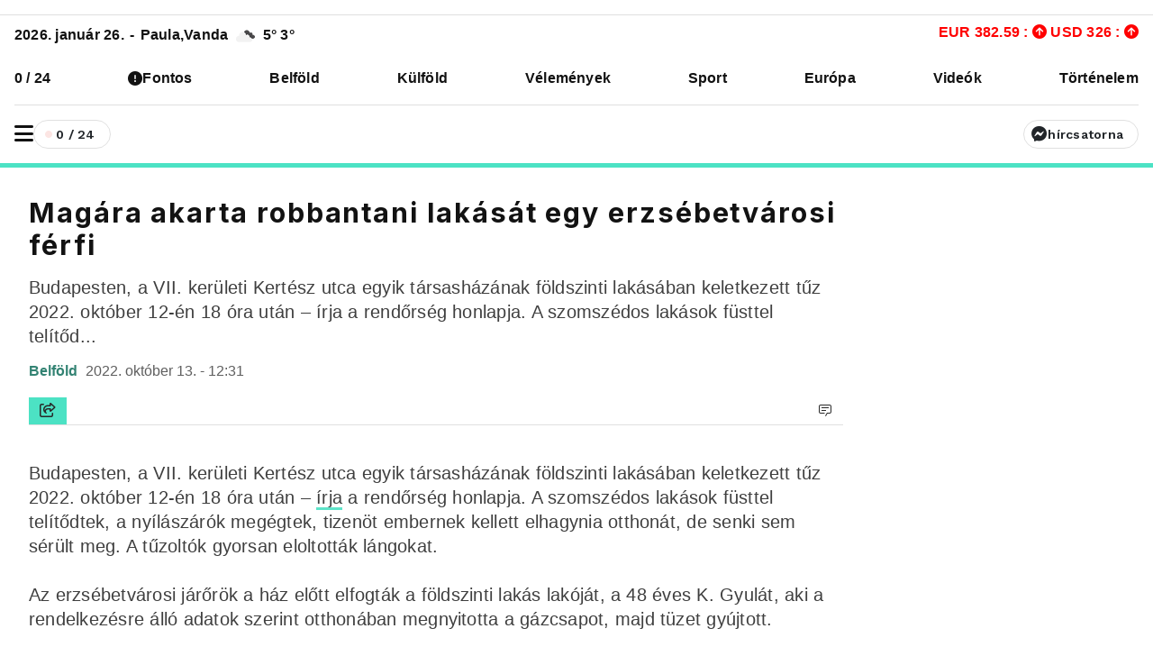

--- FILE ---
content_type: text/html; charset=UTF-8
request_url: https://www.vadhajtasok.hu/2022/10/13/magara-akarta-robbantani-lakasat-egy-erzsebetvarosi-ferfi
body_size: 11167
content:
<!DOCTYPE html><html lang="hu"><head> <meta charset="utf-8"><title>Magára akarta robbantani lakását egy erzsébetvárosi férfi | Vadhajtások</title><meta name="description" content=""/><meta prefix="og:http://ogp.me/ns#" /><meta property="og:url" content="https://www.vadhajtasok.hu/2022/10/13/magara-akarta-robbantani-lakasat-egy-erzsebetvarosi-ferfi" /><meta property="og:type" content="website" /><meta property="og:title" content="Magára akarta robbantani lakását egy erzsébetvárosi férfi" /><meta property="og:description" content="" /><meta property="og:locale" content="hu_HU" /><meta property="og:type" content="website" /><meta name="telegram:channel" content="@vadhajtasok"><meta name="twitter:card" content="summary_large_image"><meta name="twitter:site" content="@vadhajtasokhu"><meta name="twitter:title" content="Magára akarta robbantani lakását egy erzsébetvárosi férfi"><meta name="twitter:description" content=""> <meta name="twitter:image" content="https://vadhajtasok.b-cdn.net/photos/shares/741395-bumm.jpg"> <meta property="og:image" content="https://vadhajtasok.b-cdn.net/photos/shares/741395-bumm.jpg" /><meta property="og:image:width" content="1200" /><meta property="og:image:height" content="630" /><meta http-equiv="X-UA-Compatible" content="IE=edge"><meta name="viewport" content="width=device-width, initial-scale=1, shrink-to-fit=no"><meta name="author" content="https://vadhajtasok.hu"><link rel="apple-touch-icon" sizes="57x57" href="/images/favicon/apple-icon-57x57.png"><link rel="apple-touch-icon" sizes="60x60" href="/images/favicon/apple-icon-60x60.png"><link rel="apple-touch-icon" sizes="72x72" href="/images/favicon/apple-icon-72x72.png"><link rel="apple-touch-icon" sizes="76x76" href="/images/favicon/apple-icon-76x76.png"><link rel="apple-touch-icon" sizes="114x114" href="/images/favicon/apple-icon-114x114.png"><link rel="apple-touch-icon" sizes="120x120" href="/images/favicon/apple-icon-120x120.png"><link rel="apple-touch-icon" sizes="144x144" href="/images/favicon/apple-icon-144x144.png"><link rel="apple-touch-icon" sizes="152x152" href="/images/favicon/apple-icon-152x152.png"><link rel="apple-touch-icon" sizes="180x180" href="/images/favicon/apple-icon-180x180.png"><link rel="icon" type="image/png" sizes="192x192" href="/images/favicon/android-icon-192x192.png"><link rel="icon" type="image/png" sizes="32x32" href="/images/favicon/favicon-32x32.png"><link rel="icon" type="image/png" sizes="96x96" href="/images/favicon/favicon-96x96.png"><link rel="icon" type="image/png" sizes="16x16" href="/images/favicon/favicon-16x16.png"><meta name="msapplication-TileColor" content="#ffffff"><meta name="msapplication-TileImage" content="/ms-icon-144x144.png"><link rel="canonical" href="https://www.vadhajtasok.hu/2022/10/13/magara-akarta-robbantani-lakasat-egy-erzsebetvarosi-ferfi" /><style type="text/css">@font-face {font-family:Inter;font-style:normal;font-weight:100;src:url(/cf-fonts/v/inter/5.0.16/latin-ext/wght/normal.woff2);unicode-range:U+0100-02AF,U+0304,U+0308,U+0329,U+1E00-1E9F,U+1EF2-1EFF,U+2020,U+20A0-20AB,U+20AD-20CF,U+2113,U+2C60-2C7F,U+A720-A7FF;font-display:swap;}@font-face {font-family:Inter;font-style:normal;font-weight:100;src:url(/cf-fonts/v/inter/5.0.16/greek/wght/normal.woff2);unicode-range:U+0370-03FF;font-display:swap;}@font-face {font-family:Inter;font-style:normal;font-weight:100;src:url(/cf-fonts/v/inter/5.0.16/vietnamese/wght/normal.woff2);unicode-range:U+0102-0103,U+0110-0111,U+0128-0129,U+0168-0169,U+01A0-01A1,U+01AF-01B0,U+0300-0301,U+0303-0304,U+0308-0309,U+0323,U+0329,U+1EA0-1EF9,U+20AB;font-display:swap;}@font-face {font-family:Inter;font-style:normal;font-weight:100;src:url(/cf-fonts/v/inter/5.0.16/cyrillic/wght/normal.woff2);unicode-range:U+0301,U+0400-045F,U+0490-0491,U+04B0-04B1,U+2116;font-display:swap;}@font-face {font-family:Inter;font-style:normal;font-weight:100;src:url(/cf-fonts/v/inter/5.0.16/cyrillic-ext/wght/normal.woff2);unicode-range:U+0460-052F,U+1C80-1C88,U+20B4,U+2DE0-2DFF,U+A640-A69F,U+FE2E-FE2F;font-display:swap;}@font-face {font-family:Inter;font-style:normal;font-weight:100;src:url(/cf-fonts/v/inter/5.0.16/latin/wght/normal.woff2);unicode-range:U+0000-00FF,U+0131,U+0152-0153,U+02BB-02BC,U+02C6,U+02DA,U+02DC,U+0304,U+0308,U+0329,U+2000-206F,U+2074,U+20AC,U+2122,U+2191,U+2193,U+2212,U+2215,U+FEFF,U+FFFD;font-display:swap;}@font-face {font-family:Inter;font-style:normal;font-weight:100;src:url(/cf-fonts/v/inter/5.0.16/greek-ext/wght/normal.woff2);unicode-range:U+1F00-1FFF;font-display:swap;}@font-face {font-family:Inter;font-style:normal;font-weight:200;src:url(/cf-fonts/v/inter/5.0.16/latin-ext/wght/normal.woff2);unicode-range:U+0100-02AF,U+0304,U+0308,U+0329,U+1E00-1E9F,U+1EF2-1EFF,U+2020,U+20A0-20AB,U+20AD-20CF,U+2113,U+2C60-2C7F,U+A720-A7FF;font-display:swap;}@font-face {font-family:Inter;font-style:normal;font-weight:200;src:url(/cf-fonts/v/inter/5.0.16/greek-ext/wght/normal.woff2);unicode-range:U+1F00-1FFF;font-display:swap;}@font-face {font-family:Inter;font-style:normal;font-weight:200;src:url(/cf-fonts/v/inter/5.0.16/greek/wght/normal.woff2);unicode-range:U+0370-03FF;font-display:swap;}@font-face {font-family:Inter;font-style:normal;font-weight:200;src:url(/cf-fonts/v/inter/5.0.16/cyrillic-ext/wght/normal.woff2);unicode-range:U+0460-052F,U+1C80-1C88,U+20B4,U+2DE0-2DFF,U+A640-A69F,U+FE2E-FE2F;font-display:swap;}@font-face {font-family:Inter;font-style:normal;font-weight:200;src:url(/cf-fonts/v/inter/5.0.16/cyrillic/wght/normal.woff2);unicode-range:U+0301,U+0400-045F,U+0490-0491,U+04B0-04B1,U+2116;font-display:swap;}@font-face {font-family:Inter;font-style:normal;font-weight:200;src:url(/cf-fonts/v/inter/5.0.16/vietnamese/wght/normal.woff2);unicode-range:U+0102-0103,U+0110-0111,U+0128-0129,U+0168-0169,U+01A0-01A1,U+01AF-01B0,U+0300-0301,U+0303-0304,U+0308-0309,U+0323,U+0329,U+1EA0-1EF9,U+20AB;font-display:swap;}@font-face {font-family:Inter;font-style:normal;font-weight:200;src:url(/cf-fonts/v/inter/5.0.16/latin/wght/normal.woff2);unicode-range:U+0000-00FF,U+0131,U+0152-0153,U+02BB-02BC,U+02C6,U+02DA,U+02DC,U+0304,U+0308,U+0329,U+2000-206F,U+2074,U+20AC,U+2122,U+2191,U+2193,U+2212,U+2215,U+FEFF,U+FFFD;font-display:swap;}@font-face {font-family:Inter;font-style:normal;font-weight:300;src:url(/cf-fonts/v/inter/5.0.16/latin-ext/wght/normal.woff2);unicode-range:U+0100-02AF,U+0304,U+0308,U+0329,U+1E00-1E9F,U+1EF2-1EFF,U+2020,U+20A0-20AB,U+20AD-20CF,U+2113,U+2C60-2C7F,U+A720-A7FF;font-display:swap;}@font-face {font-family:Inter;font-style:normal;font-weight:300;src:url(/cf-fonts/v/inter/5.0.16/vietnamese/wght/normal.woff2);unicode-range:U+0102-0103,U+0110-0111,U+0128-0129,U+0168-0169,U+01A0-01A1,U+01AF-01B0,U+0300-0301,U+0303-0304,U+0308-0309,U+0323,U+0329,U+1EA0-1EF9,U+20AB;font-display:swap;}@font-face {font-family:Inter;font-style:normal;font-weight:300;src:url(/cf-fonts/v/inter/5.0.16/cyrillic-ext/wght/normal.woff2);unicode-range:U+0460-052F,U+1C80-1C88,U+20B4,U+2DE0-2DFF,U+A640-A69F,U+FE2E-FE2F;font-display:swap;}@font-face {font-family:Inter;font-style:normal;font-weight:300;src:url(/cf-fonts/v/inter/5.0.16/greek/wght/normal.woff2);unicode-range:U+0370-03FF;font-display:swap;}@font-face {font-family:Inter;font-style:normal;font-weight:300;src:url(/cf-fonts/v/inter/5.0.16/greek-ext/wght/normal.woff2);unicode-range:U+1F00-1FFF;font-display:swap;}@font-face {font-family:Inter;font-style:normal;font-weight:300;src:url(/cf-fonts/v/inter/5.0.16/cyrillic/wght/normal.woff2);unicode-range:U+0301,U+0400-045F,U+0490-0491,U+04B0-04B1,U+2116;font-display:swap;}@font-face {font-family:Inter;font-style:normal;font-weight:300;src:url(/cf-fonts/v/inter/5.0.16/latin/wght/normal.woff2);unicode-range:U+0000-00FF,U+0131,U+0152-0153,U+02BB-02BC,U+02C6,U+02DA,U+02DC,U+0304,U+0308,U+0329,U+2000-206F,U+2074,U+20AC,U+2122,U+2191,U+2193,U+2212,U+2215,U+FEFF,U+FFFD;font-display:swap;}@font-face {font-family:Inter;font-style:normal;font-weight:400;src:url(/cf-fonts/v/inter/5.0.16/greek/wght/normal.woff2);unicode-range:U+0370-03FF;font-display:swap;}@font-face {font-family:Inter;font-style:normal;font-weight:400;src:url(/cf-fonts/v/inter/5.0.16/cyrillic-ext/wght/normal.woff2);unicode-range:U+0460-052F,U+1C80-1C88,U+20B4,U+2DE0-2DFF,U+A640-A69F,U+FE2E-FE2F;font-display:swap;}@font-face {font-family:Inter;font-style:normal;font-weight:400;src:url(/cf-fonts/v/inter/5.0.16/cyrillic/wght/normal.woff2);unicode-range:U+0301,U+0400-045F,U+0490-0491,U+04B0-04B1,U+2116;font-display:swap;}@font-face {font-family:Inter;font-style:normal;font-weight:400;src:url(/cf-fonts/v/inter/5.0.16/greek-ext/wght/normal.woff2);unicode-range:U+1F00-1FFF;font-display:swap;}@font-face {font-family:Inter;font-style:normal;font-weight:400;src:url(/cf-fonts/v/inter/5.0.16/latin/wght/normal.woff2);unicode-range:U+0000-00FF,U+0131,U+0152-0153,U+02BB-02BC,U+02C6,U+02DA,U+02DC,U+0304,U+0308,U+0329,U+2000-206F,U+2074,U+20AC,U+2122,U+2191,U+2193,U+2212,U+2215,U+FEFF,U+FFFD;font-display:swap;}@font-face {font-family:Inter;font-style:normal;font-weight:400;src:url(/cf-fonts/v/inter/5.0.16/latin-ext/wght/normal.woff2);unicode-range:U+0100-02AF,U+0304,U+0308,U+0329,U+1E00-1E9F,U+1EF2-1EFF,U+2020,U+20A0-20AB,U+20AD-20CF,U+2113,U+2C60-2C7F,U+A720-A7FF;font-display:swap;}@font-face {font-family:Inter;font-style:normal;font-weight:400;src:url(/cf-fonts/v/inter/5.0.16/vietnamese/wght/normal.woff2);unicode-range:U+0102-0103,U+0110-0111,U+0128-0129,U+0168-0169,U+01A0-01A1,U+01AF-01B0,U+0300-0301,U+0303-0304,U+0308-0309,U+0323,U+0329,U+1EA0-1EF9,U+20AB;font-display:swap;}@font-face {font-family:Inter;font-style:normal;font-weight:500;src:url(/cf-fonts/v/inter/5.0.16/latin/wght/normal.woff2);unicode-range:U+0000-00FF,U+0131,U+0152-0153,U+02BB-02BC,U+02C6,U+02DA,U+02DC,U+0304,U+0308,U+0329,U+2000-206F,U+2074,U+20AC,U+2122,U+2191,U+2193,U+2212,U+2215,U+FEFF,U+FFFD;font-display:swap;}@font-face {font-family:Inter;font-style:normal;font-weight:500;src:url(/cf-fonts/v/inter/5.0.16/cyrillic-ext/wght/normal.woff2);unicode-range:U+0460-052F,U+1C80-1C88,U+20B4,U+2DE0-2DFF,U+A640-A69F,U+FE2E-FE2F;font-display:swap;}@font-face {font-family:Inter;font-style:normal;font-weight:500;src:url(/cf-fonts/v/inter/5.0.16/greek/wght/normal.woff2);unicode-range:U+0370-03FF;font-display:swap;}@font-face {font-family:Inter;font-style:normal;font-weight:500;src:url(/cf-fonts/v/inter/5.0.16/cyrillic/wght/normal.woff2);unicode-range:U+0301,U+0400-045F,U+0490-0491,U+04B0-04B1,U+2116;font-display:swap;}@font-face {font-family:Inter;font-style:normal;font-weight:500;src:url(/cf-fonts/v/inter/5.0.16/greek-ext/wght/normal.woff2);unicode-range:U+1F00-1FFF;font-display:swap;}@font-face {font-family:Inter;font-style:normal;font-weight:500;src:url(/cf-fonts/v/inter/5.0.16/vietnamese/wght/normal.woff2);unicode-range:U+0102-0103,U+0110-0111,U+0128-0129,U+0168-0169,U+01A0-01A1,U+01AF-01B0,U+0300-0301,U+0303-0304,U+0308-0309,U+0323,U+0329,U+1EA0-1EF9,U+20AB;font-display:swap;}@font-face {font-family:Inter;font-style:normal;font-weight:500;src:url(/cf-fonts/v/inter/5.0.16/latin-ext/wght/normal.woff2);unicode-range:U+0100-02AF,U+0304,U+0308,U+0329,U+1E00-1E9F,U+1EF2-1EFF,U+2020,U+20A0-20AB,U+20AD-20CF,U+2113,U+2C60-2C7F,U+A720-A7FF;font-display:swap;}@font-face {font-family:Inter;font-style:normal;font-weight:600;src:url(/cf-fonts/v/inter/5.0.16/vietnamese/wght/normal.woff2);unicode-range:U+0102-0103,U+0110-0111,U+0128-0129,U+0168-0169,U+01A0-01A1,U+01AF-01B0,U+0300-0301,U+0303-0304,U+0308-0309,U+0323,U+0329,U+1EA0-1EF9,U+20AB;font-display:swap;}@font-face {font-family:Inter;font-style:normal;font-weight:600;src:url(/cf-fonts/v/inter/5.0.16/cyrillic/wght/normal.woff2);unicode-range:U+0301,U+0400-045F,U+0490-0491,U+04B0-04B1,U+2116;font-display:swap;}@font-face {font-family:Inter;font-style:normal;font-weight:600;src:url(/cf-fonts/v/inter/5.0.16/greek/wght/normal.woff2);unicode-range:U+0370-03FF;font-display:swap;}@font-face {font-family:Inter;font-style:normal;font-weight:600;src:url(/cf-fonts/v/inter/5.0.16/cyrillic-ext/wght/normal.woff2);unicode-range:U+0460-052F,U+1C80-1C88,U+20B4,U+2DE0-2DFF,U+A640-A69F,U+FE2E-FE2F;font-display:swap;}@font-face {font-family:Inter;font-style:normal;font-weight:600;src:url(/cf-fonts/v/inter/5.0.16/greek-ext/wght/normal.woff2);unicode-range:U+1F00-1FFF;font-display:swap;}@font-face {font-family:Inter;font-style:normal;font-weight:600;src:url(/cf-fonts/v/inter/5.0.16/latin/wght/normal.woff2);unicode-range:U+0000-00FF,U+0131,U+0152-0153,U+02BB-02BC,U+02C6,U+02DA,U+02DC,U+0304,U+0308,U+0329,U+2000-206F,U+2074,U+20AC,U+2122,U+2191,U+2193,U+2212,U+2215,U+FEFF,U+FFFD;font-display:swap;}@font-face {font-family:Inter;font-style:normal;font-weight:600;src:url(/cf-fonts/v/inter/5.0.16/latin-ext/wght/normal.woff2);unicode-range:U+0100-02AF,U+0304,U+0308,U+0329,U+1E00-1E9F,U+1EF2-1EFF,U+2020,U+20A0-20AB,U+20AD-20CF,U+2113,U+2C60-2C7F,U+A720-A7FF;font-display:swap;}@font-face {font-family:Inter;font-style:normal;font-weight:700;src:url(/cf-fonts/v/inter/5.0.16/greek-ext/wght/normal.woff2);unicode-range:U+1F00-1FFF;font-display:swap;}@font-face {font-family:Inter;font-style:normal;font-weight:700;src:url(/cf-fonts/v/inter/5.0.16/latin-ext/wght/normal.woff2);unicode-range:U+0100-02AF,U+0304,U+0308,U+0329,U+1E00-1E9F,U+1EF2-1EFF,U+2020,U+20A0-20AB,U+20AD-20CF,U+2113,U+2C60-2C7F,U+A720-A7FF;font-display:swap;}@font-face {font-family:Inter;font-style:normal;font-weight:700;src:url(/cf-fonts/v/inter/5.0.16/vietnamese/wght/normal.woff2);unicode-range:U+0102-0103,U+0110-0111,U+0128-0129,U+0168-0169,U+01A0-01A1,U+01AF-01B0,U+0300-0301,U+0303-0304,U+0308-0309,U+0323,U+0329,U+1EA0-1EF9,U+20AB;font-display:swap;}@font-face {font-family:Inter;font-style:normal;font-weight:700;src:url(/cf-fonts/v/inter/5.0.16/latin/wght/normal.woff2);unicode-range:U+0000-00FF,U+0131,U+0152-0153,U+02BB-02BC,U+02C6,U+02DA,U+02DC,U+0304,U+0308,U+0329,U+2000-206F,U+2074,U+20AC,U+2122,U+2191,U+2193,U+2212,U+2215,U+FEFF,U+FFFD;font-display:swap;}@font-face {font-family:Inter;font-style:normal;font-weight:700;src:url(/cf-fonts/v/inter/5.0.16/greek/wght/normal.woff2);unicode-range:U+0370-03FF;font-display:swap;}@font-face {font-family:Inter;font-style:normal;font-weight:700;src:url(/cf-fonts/v/inter/5.0.16/cyrillic/wght/normal.woff2);unicode-range:U+0301,U+0400-045F,U+0490-0491,U+04B0-04B1,U+2116;font-display:swap;}@font-face {font-family:Inter;font-style:normal;font-weight:700;src:url(/cf-fonts/v/inter/5.0.16/cyrillic-ext/wght/normal.woff2);unicode-range:U+0460-052F,U+1C80-1C88,U+20B4,U+2DE0-2DFF,U+A640-A69F,U+FE2E-FE2F;font-display:swap;}@font-face {font-family:Inter;font-style:normal;font-weight:800;src:url(/cf-fonts/v/inter/5.0.16/cyrillic-ext/wght/normal.woff2);unicode-range:U+0460-052F,U+1C80-1C88,U+20B4,U+2DE0-2DFF,U+A640-A69F,U+FE2E-FE2F;font-display:swap;}@font-face {font-family:Inter;font-style:normal;font-weight:800;src:url(/cf-fonts/v/inter/5.0.16/vietnamese/wght/normal.woff2);unicode-range:U+0102-0103,U+0110-0111,U+0128-0129,U+0168-0169,U+01A0-01A1,U+01AF-01B0,U+0300-0301,U+0303-0304,U+0308-0309,U+0323,U+0329,U+1EA0-1EF9,U+20AB;font-display:swap;}@font-face {font-family:Inter;font-style:normal;font-weight:800;src:url(/cf-fonts/v/inter/5.0.16/greek/wght/normal.woff2);unicode-range:U+0370-03FF;font-display:swap;}@font-face {font-family:Inter;font-style:normal;font-weight:800;src:url(/cf-fonts/v/inter/5.0.16/greek-ext/wght/normal.woff2);unicode-range:U+1F00-1FFF;font-display:swap;}@font-face {font-family:Inter;font-style:normal;font-weight:800;src:url(/cf-fonts/v/inter/5.0.16/cyrillic/wght/normal.woff2);unicode-range:U+0301,U+0400-045F,U+0490-0491,U+04B0-04B1,U+2116;font-display:swap;}@font-face {font-family:Inter;font-style:normal;font-weight:800;src:url(/cf-fonts/v/inter/5.0.16/latin-ext/wght/normal.woff2);unicode-range:U+0100-02AF,U+0304,U+0308,U+0329,U+1E00-1E9F,U+1EF2-1EFF,U+2020,U+20A0-20AB,U+20AD-20CF,U+2113,U+2C60-2C7F,U+A720-A7FF;font-display:swap;}@font-face {font-family:Inter;font-style:normal;font-weight:800;src:url(/cf-fonts/v/inter/5.0.16/latin/wght/normal.woff2);unicode-range:U+0000-00FF,U+0131,U+0152-0153,U+02BB-02BC,U+02C6,U+02DA,U+02DC,U+0304,U+0308,U+0329,U+2000-206F,U+2074,U+20AC,U+2122,U+2191,U+2193,U+2212,U+2215,U+FEFF,U+FFFD;font-display:swap;}@font-face {font-family:Inter;font-style:normal;font-weight:900;src:url(/cf-fonts/v/inter/5.0.16/latin/wght/normal.woff2);unicode-range:U+0000-00FF,U+0131,U+0152-0153,U+02BB-02BC,U+02C6,U+02DA,U+02DC,U+0304,U+0308,U+0329,U+2000-206F,U+2074,U+20AC,U+2122,U+2191,U+2193,U+2212,U+2215,U+FEFF,U+FFFD;font-display:swap;}@font-face {font-family:Inter;font-style:normal;font-weight:900;src:url(/cf-fonts/v/inter/5.0.16/greek/wght/normal.woff2);unicode-range:U+0370-03FF;font-display:swap;}@font-face {font-family:Inter;font-style:normal;font-weight:900;src:url(/cf-fonts/v/inter/5.0.16/greek-ext/wght/normal.woff2);unicode-range:U+1F00-1FFF;font-display:swap;}@font-face {font-family:Inter;font-style:normal;font-weight:900;src:url(/cf-fonts/v/inter/5.0.16/vietnamese/wght/normal.woff2);unicode-range:U+0102-0103,U+0110-0111,U+0128-0129,U+0168-0169,U+01A0-01A1,U+01AF-01B0,U+0300-0301,U+0303-0304,U+0308-0309,U+0323,U+0329,U+1EA0-1EF9,U+20AB;font-display:swap;}@font-face {font-family:Inter;font-style:normal;font-weight:900;src:url(/cf-fonts/v/inter/5.0.16/cyrillic/wght/normal.woff2);unicode-range:U+0301,U+0400-045F,U+0490-0491,U+04B0-04B1,U+2116;font-display:swap;}@font-face {font-family:Inter;font-style:normal;font-weight:900;src:url(/cf-fonts/v/inter/5.0.16/cyrillic-ext/wght/normal.woff2);unicode-range:U+0460-052F,U+1C80-1C88,U+20B4,U+2DE0-2DFF,U+A640-A69F,U+FE2E-FE2F;font-display:swap;}@font-face {font-family:Inter;font-style:normal;font-weight:900;src:url(/cf-fonts/v/inter/5.0.16/latin-ext/wght/normal.woff2);unicode-range:U+0100-02AF,U+0304,U+0308,U+0329,U+1E00-1E9F,U+1EF2-1EFF,U+2020,U+20A0-20AB,U+20AD-20CF,U+2113,U+2C60-2C7F,U+A720-A7FF;font-display:swap;}</style><script src="/cdn-cgi/scripts/7d0fa10a/cloudflare-static/rocket-loader.min.js" data-cf-settings="4dd6c340ae3189e2e23c922f-|49"></script><link rel="preload" href="https://fonts.googleapis.com/css?family=Reggae+One" as="style" onload="this.onload=null;this.rel='stylesheet'"><meta name="google-adsense-account" content="ca-pub-3012430679941884">  <link rel="stylesheet" href="/assets/js/uni-core/css/uni-core.min.css">  <link rel="stylesheet" href="/assets/css/unicons.min.css"> <link rel="stylesheet" href="/assets/css/swiper-bundle.min.css"> <link rel="stylesheet" href="/site/css/app.css?id=9d50f3b1da449ad7ab29f635dd8f50a6"> <script src="/cdn-cgi/scripts/7d0fa10a/cloudflare-static/rocket-loader.min.js" data-cf-settings="4dd6c340ae3189e2e23c922f-|49"></script><link rel="preload" href="https://cdnjs.cloudflare.com/ajax/libs/font-awesome/6.5.1/css/all.min.css" as="style" onload="this.onload=null;this.rel='stylesheet'"> <script src="https://challenges.cloudflare.com/turnstile/v0/api.js?render=explicit" type="4dd6c340ae3189e2e23c922f-text/javascript"></script> <script src="https://cdn.onesignal.com/sdks/OneSignalSDK.js" async="" type="4dd6c340ae3189e2e23c922f-text/javascript"></script><script type="4dd6c340ae3189e2e23c922f-text/javascript"> window.OneSignal = window.OneSignal || []; OneSignal.push( function() { OneSignal.SERVICE_WORKER_UPDATER_PATH = "OneSignalSDKUpdaterWorker.js"; OneSignal.SERVICE_WORKER_PATH = "OneSignalSDKWorker.js"; OneSignal.SERVICE_WORKER_PARAM = { scope: '/' }; OneSignal.setDefaultNotificationUrl("https://vadhajtasok.hu"); var oneSignal_options = {}; window._oneSignalInitOptions = oneSignal_options; oneSignal_options['appId'] = 'b6a8bb8e-21f4-44c9-b8ef-ad3632abe05d'; oneSignal_options['welcomeNotification'] = { }; oneSignal_options['welcomeNotification']['title'] = "Vadhajtások.hu"; oneSignal_options['welcomeNotification']['message'] = "Köszönjük a feliratkozást!"; oneSignal_options['welcomeNotification']['url'] = "https://vadhajtasok.hu/"; oneSignal_options['safari_web_id'] = "web.onesignal.auto.3a850f03-75f9-40a0-acb5-2bc8b318c823"; oneSignal_options['persistNotification'] = true; oneSignal_options['promptOptions'] = { }; oneSignal_options['promptOptions']['actionMessage'] = 'Iratkozz fel, és mindig értesülsz a friss hírekről!'; oneSignal_options['promptOptions']['exampleNotificationTitleDesktop'] = 'Ez egy példa értesítés'; oneSignal_options['promptOptions']['exampleNotificationTitleMobile'] = 'Példa értesítés'; oneSignal_options['promptOptions']['exampleNotificationCaption'] = '(bármikor fel tudsz iratkozni)'; oneSignal_options['promptOptions']['acceptButtonText'] = 'FELIRATKOZÁS'; oneSignal_options['promptOptions']['cancelButtonText'] = 'NEM, KÖSZÖNÖM'; oneSignal_options['promptOptions']['siteName'] = 'https://vadhajtasok.hu'; oneSignal_options['promptOptions']['autoAcceptTitle'] = 'Engedélyezés'; oneSignal_options['notifyButton'] = { }; oneSignal_options['notifyButton']['enable'] = true; oneSignal_options['notifyButton']['position'] = 'bottom-left'; oneSignal_options['notifyButton']['theme'] = 'inverse'; oneSignal_options['notifyButton']['size'] = 'small'; oneSignal_options['notifyButton']['displayPredicate'] = function() { return OneSignal.isPushNotificationsEnabled() .then(function(isPushEnabled) { return !isPushEnabled; }); }; oneSignal_options['notifyButton']['showCredit'] = true; oneSignal_options['notifyButton']['text'] = {}; oneSignal_options['notifyButton']['text']['tip.state.unsubscribed'] = 'Iratkozz fel értesítéseinkre'; oneSignal_options['notifyButton']['text']['tip.state.subscribed'] = 'Feliratkoztál az értesítésekre'; oneSignal_options['notifyButton']['text']['tip.state.blocked'] = 'Blokkoltad az értesítéseket'; oneSignal_options['notifyButton']['text']['message.action.subscribed'] = 'Köszönjük, hogy feliratkoztál!'; oneSignal_options['notifyButton']['text']['message.action.resubscribed'] = 'Feliratkoztál az értesítésekre'; oneSignal_options['notifyButton']['text']['message.action.unsubscribed'] = 'A továbbiakban nem fogsz kapni értesítéseket'; oneSignal_options['notifyButton']['text']['dialog.main.title'] = 'Értesítések'; oneSignal_options['notifyButton']['text']['dialog.main.button.subscribe'] = 'FELIRATKOZÁS'; oneSignal_options['notifyButton']['text']['dialog.main.button.unsubscribe'] = 'LEIRATKOZÁS'; oneSignal_options['notifyButton']['text']['dialog.blocked.title'] = 'Feliratkozás feloldása'; oneSignal_options['notifyButton']['text']['dialog.blocked.message'] = 'A feloldáshoz kövesd az alábbi instrukciókat:'; OneSignal.init(window._oneSignalInitOptions); OneSignal.showSlidedownPrompt(); }); function documentInitOneSignal() { var oneSignal_elements = document.getElementsByClassName("OneSignal-prompt"); var oneSignalLinkClickHandler = function(event) { OneSignal.push(['registerForPushNotifications']); event.preventDefault(); }; for(var i = 0; i < oneSignal_elements.length; i++) oneSignal_elements[i].addEventListener('click', oneSignalLinkClickHandler, false); } if (document.readyState === 'complete') { documentInitOneSignal(); } else { window.addEventListener("load", function(event){ documentInitOneSignal(); }); }</script> </head><body class="uni-body panel bg-white text-gray-900 dark:bg-black dark:text-white text-opacity-90 overflow-x-hidden"> <div class="col-lg-3 col-12 broadcast-block-position p-1 hidden" id="broadcast-block"> <div class="row" id="broadcast-nav"> <div class="col-2 d-flex text-center" style="align-items: center"> <div class="mx-auto"> <svg xmlns="http://www.w3.org/2000/svg" width="16" height="16" fill="currentColor" class="bi bi-broadcast" viewBox="0 0 16 16"> <path d="M3.05 3.05a7 7 0 0 0 0 9.9.5.5 0 0 1-.707.707 8 8 0 0 1 0-11.314.5.5 0 0 1 .707.707m2.122 2.122a4 4 0 0 0 0 5.656.5.5 0 1 1-.708.708 5 5 0 0 1 0-7.072.5.5 0 0 1 .708.708m5.656-.708a.5.5 0 0 1 .708 0 5 5 0 0 1 0 7.072.5.5 0 1 1-.708-.708 4 4 0 0 0 0-5.656.5.5 0 0 1 0-.708m2.122-2.12a.5.5 0 0 1 .707 0 8 8 0 0 1 0 11.313.5.5 0 0 1-.707-.707 7 7 0 0 0 0-9.9.5.5 0 0 1 0-.707zM10 8a2 2 0 1 1-4 0 2 2 0 0 1 4 0"/> </svg> <span class="live-text"><strong>ÉLŐ</strong></span> </div> </div> <div class="col-8 p-0 broadcast-title"> <small><strong></strong></small> </div> <div class="col-2 d-flex" style="align-items: center; justify-content: center"> <a href="javascript:void(0)" id="toggleVideo"> <svg xmlns="http://www.w3.org/2000/svg" width="24" height="21" viewBox="0 0 24 24" fill="currentColor" id="toggleIcon"> <path d="M12 4a1 1 0 0 1 .707.293l8 8a1 1 0 0 1-1.414 1.414L12 6.414 4.707 13.707a1 1 0 0 1-1.414-1.414l8-8A1 1 0 0 1 12 4z"/> </svg> </a> </div> </div> <div class="col-12 hidden" id="videoContainer"> <div class="video-container" id="youtube-container"></div> </div></div> <div id="uc-menu-panel" data-uc-offcanvas="overlay: true;"> <div class="uc-offcanvas-bar bg-white text-dark dark:bg-gray-900 dark:text-white"> <header class="items-center pb-2 bg-white dark:bg-gray-900"> <ul class="nav-y gap-narrow fw-bold fs-5"> <li> <div class="uc-modes-trigger btn btn-xs w-32px h-32px p-0 border fw-normal rounded-circle dark:text-white hover:bg-gray-25 dark:hover:bg-gray-900" data-darkmode-toggle=""> <label class="switch"> <span class="sr-only">Sötét mód</span> <input type="checkbox"> <span class="slider mt28"></span> </label> </div>Sötét mód <li> <div class="uc-modes-trigger btn btn-xs w-32px h-32px p-0 border fw-normal rounded-circle dark:text-white hover:bg-gray-25 dark:hover:bg-gray-900"> <a class="uc-search-trigger cstack text-none text-dark dark:text-white" href="#uc-search-modal" data-uc-toggle> <i class="icon icon-xs fw-bolder unicon-search"></i> </a> </div> <a class="text-none text-dark dark:text-white" href="#uc-search-modal" data-uc-toggle> Keresés </a> </li> </ul> <div class="row"> <button class="uc-offcanvas-close p-0 mt-3 icon-3 btn border-0 dark:text-white dark:text-opacity-50 hover:text-primary hover:rotate-90 duration-150 transition-all" type="button"> <i class="unicon-close"></i> </button> </div> </header> <div class="panel"> <ul class="nav-y gap-narrow fw-bold fs-5" data-uc-nav> <li> <a href="https://www.vadhajtasok.hu/0-24" title="0 / 24">0 / 24</a> </li> <li> <i class="fa-solid fa-circle-exclamation"></i> <a href="https://www.vadhajtasok.hu/fontos" title="Fontos">Fontos</a> </li> <li> <a href="https://www.vadhajtasok.hu/belfold" title="Belföld">Belföld</a> </li> <li> <a href="https://www.vadhajtasok.hu/kulfold" title="Külföld">Külföld</a> </li> <li> <a href="https://www.vadhajtasok.hu/velemenyek" title="Vélemények">Vélemények</a> </li> <li> <a href="https://www.vadhajtasok.hu/sport" title="Sport">Sport</a> </li> <li> <a href="https://www.vadhajtasok.hu/ebredj-europa" title="Európa">Európa</a> </li> <li> <a href="https://www.vadhajtasok.hu/videok" title="Videók">Videók</a> </li> <li> <a href="https://www.vadhajtasok.hu/tortenelem" title="Történelem">Történelem</a> </li> </ul> <ul class="social-icons nav-x mt-4"> <li> <a href="https://www.vadhajtasok.hu/feed" class="pk-social-links-link" target="_blank" rel="noreferrer" title="RSS"> <i class="fas fa-rss fa-2x"></i> </a> <a href="https://www.youtube.com/channel/UCM0hYs6FEerNPRcJIm4x-uw" title="Youtube" class="pk-social-links-link" target="_blank" rel="noreferrer"> <i class="fab fa-youtube fa-2x"></i> </a> <a href="https://vk.com/vadhajtasok" class="pk-social-links-link" target="_blank" rel="noreferrer" title="VK"> <i class="fab fa-vk fa-2x"></i> </a> <a href="https://t.me/vadhajtasok" class="pk-social-links-link" target="_blank" rel="noreferrer" title="Telegram"> <i class="fab fa-telegram-plane fa-2x"></i> </a> <a href="https://x.com/vadhajtasokhu" class="pk-social-links-link" target="_blank" rel="noreferrer" title="Vad X"> <i class="fab fa-x-twitter fa-2x"></i> </a> </li> </ul> <div class="mt-4"> <div class="mb-2 desktop-hidden mobile-nameday-font"> <span class="date"> 2026. január 26. </span><span style="margin-left: 2px; margin-right: 2px">-</span><span> Paula,Vanda </span> </div> <div class="mb-2 desktop-hidden"> <span><img src="https://openweathermap.org/img/wn/04n.png" alt="Időjárás ikon" width="30px" height="30px"></span> <span>5°</span> <span>3°</span> </div> <div class="mb-2 desktop-hidden"> <span class="currency" style="color: red">EUR 382.59 : <i class="fas fa-arrow-circle-up"></i></span> <br class="desktop-hidden"> <span class="currency" style="color: red">USD 326 : <i class="fas fa-arrow-circle-up"></i></span> <br class="desktop-hidden"> </div> </div> </div> </div></div> <header class="uc-header header-seven uc-navbar-sticky-wrap z-999" data-uc-sticky="sel-target: .uc-navbar-container; cls-active: uc-navbar-sticky; cls-inactive: uc-navbar-transparent; end: !*;"> <nav class="uc-navbar-container text-gray-900 dark:text-white fs-5 z-1"> <div class="section panel overflow-hidden swiper-parent border-bottom"> <div class="section-outer panel py-1 lg:py-1 dark:text-white"> <div class="container max-w-xl"> <div class="section-inner panel vstack gap-2"> <div class="block-layout carousel-layout vstack gap-2 lg:gap-3 panel"> <div class="block-content panel"> <div class="swiper" data-uc-swiper="slidesPerView: auto; items: 2.5; gap: 16; dots: .dot-nav; next: .nav-next; prev: .nav-prev; disable-class: d-none;" data-uc-swiper-s="items: 7; gap: 24;" data-uc-swiper-l="items: 7; gap: 24;"> <div class="swiper-wrapper"> <div class="best-tags-swiper swiper-slide" style="width: unset !important;"> <div class="slide-separator"> <article class="post type-post panel uc-transition-toggle gap-2"> <div class="row child-cols g-2" data-uc-grid> <div> <div class="post-header panel vstack justify-between gap-1"> <h3 class="post-title h6 m-0"> <a class="text-none hover:text-primary duration-150 best-tags-rolling-highlighted text-truncate-2" style="display: flex; align-items: center" href="https://www.vadhajtasok.hu/cimke/magyar-peter">#Magyar Péter </a> </h3> </div> </div> </div> </article> </div> </div> <div class="best-tags-swiper swiper-slide" style="width: unset !important;"> <div class="slide-separator"> <article class="post type-post panel uc-transition-toggle gap-2"> <div class="row child-cols g-2" data-uc-grid> <div> <div class="post-header panel vstack justify-between gap-1"> <h3 class="post-title h6 m-0"> <a class="text-none hover:text-primary duration-150 best-tags-rolling-highlighted text-truncate-2" style="display: flex; align-items: center" href="https://www.vadhajtasok.hu/cimke/tisza-part">#Tisza párt </a> </h3> </div> </div> </div> </article> </div> </div> <div class="best-tags-swiper swiper-slide" style="width: unset !important;"> <div class="slide-separator"> <article class="post type-post panel uc-transition-toggle gap-2"> <div class="row child-cols g-2" data-uc-grid> <div> <div class="post-header panel vstack justify-between gap-1"> <h3 class="post-title h6 m-0"> <a class="text-none hover:text-primary duration-150 best-tags-rolling-highlighted text-truncate-2" style="display: flex; align-items: center" href="https://www.vadhajtasok.hu/cimke/orban-viktor">#Orbán Viktor </a> </h3> </div> </div> </div> </article> </div> </div> <div class="best-tags-swiper swiper-slide" style="width: unset !important;"> <div class="slide-separator"> <article class="post type-post panel uc-transition-toggle gap-2"> <div class="row child-cols g-2" data-uc-grid> <div> <div class="post-header panel vstack justify-between gap-1"> <h3 class="post-title h6 m-0"> <a class="text-none hover:text-primary duration-150 best-tags-rolling-highlighted text-truncate-2" style="display: flex; align-items: center" href="https://www.vadhajtasok.hu/cimke/lazar-janos">#Lázár János </a> </h3> </div> </div> </div> </article> </div> </div> <div class="best-tags-swiper swiper-slide" style="width: unset !important;"> <div class="slide-separator"> <article class="post type-post panel uc-transition-toggle gap-2"> <div class="row child-cols g-2" data-uc-grid> <div> <div class="post-header panel vstack justify-between gap-1"> <h3 class="post-title h6 m-0"> <a class="text-none hover:text-primary duration-150 best-tags-rolling-highlighted text-truncate-2" style="display: flex; align-items: center" href="https://www.vadhajtasok.hu/cimke/csepel">#Csepel </a> </h3> </div> </div> </div> </article> </div> </div> <div class="best-tags-swiper swiper-slide" style="width: unset !important;"> <div class="slide-separator"> <article class="post type-post panel uc-transition-toggle gap-2"> <div class="row child-cols g-2" data-uc-grid> <div> <div class="post-header panel vstack justify-between gap-1"> <h3 class="post-title h6 m-0"> <a class="text-none hover:text-primary duration-150 best-tags-rolling-highlighted text-truncate-2" style="display: flex; align-items: center" href="https://www.vadhajtasok.hu/cimke/kapitany-istvan">#kapitány istván </a> </h3> </div> </div> </div> </article> </div> </div> <div class="best-tags-swiper swiper-slide" style="width: unset !important;"> <div class="slide-separator"> <article class="post type-post panel uc-transition-toggle gap-2"> <div class="row child-cols g-2" data-uc-grid> <div> <div class="post-header panel vstack justify-between gap-1"> <h3 class="post-title h6 m-0"> <a class="text-none hover:text-primary duration-150 best-tags-rolling-highlighted text-truncate-2" style="display: flex; align-items: center" href="https://www.vadhajtasok.hu/cimke/oroszorszag">#Oroszország </a> </h3> </div> </div> </div> </article> </div> </div> </div> </div> </div> </div> </div> </div> </div></div> <div class="uc-center-navbar panel hstack z-2 min-h-24px d-none lg:d-flex uc-sticky-below" data-uc-navbar=" animation: uc-animation-slide-top-small; duration: 150;"> <div class="container max-w-xl"> <div class="navbar-container hstack"> <div class="uc-navbar-center gap-2 lg:gap-3 flex-1"> <ul class="uc-navbar-nav gap-3 justify-between flex-1 fs-5 fw-bold" style="--uc-nav-height: 10px"> <div class="pb-1 pt-1"> <span class="date"> 2026. január 26. </span><span style="margin-left: 2px; margin-right: 2px">-</span><span> Paula,Vanda </span> <span><img src="https://openweathermap.org/img/wn/04n.png" alt="Időjárás ikon" width="30px" height="30px"></span> <span>5°</span> <span>3°</span> </div> <div class="pb-1 pt-1"> <span class="currency" style="color: red">EUR 382.59 : <i class="fas fa-arrow-circle-up"></i></span> <br class="desktop-hidden"> <span class="currency" style="color: red">USD 326 : <i class="fas fa-arrow-circle-up"></i></span> <br class="desktop-hidden"> </div> </ul> </div> </div> </div></div><div class="uc-center-navbar panel hstack z-2 min-h-48px d-none lg:d-flex uc-sticky-below" data-uc-navbar=" animation: uc-animation-slide-top-small; duration: 150;"> <div class="container max-w-xl"> <div class="navbar-container hstack border-bottom"> <div class="uc-navbar-center gap-2 lg:gap-3 flex-1"> <ul class="uc-navbar-nav gap-3 justify-between flex-1 fs-5 fw-bold" style="--uc-nav-height: 48px"> <li> <a href="https://www.vadhajtasok.hu/0-24" title="0 / 24"> 0 / 24</a> </li> <li> <a href="https://www.vadhajtasok.hu/fontos" title="Fontos"> <i class="fa-solid fa-circle-exclamation"></i> Fontos</a> </li> <li> <a href="https://www.vadhajtasok.hu/belfold" title="Belföld"> Belföld</a> </li> <li> <a href="https://www.vadhajtasok.hu/kulfold" title="Külföld"> Külföld</a> </li> <li> <a href="https://www.vadhajtasok.hu/velemenyek" title="Vélemények"> Vélemények</a> </li> <li> <a href="https://www.vadhajtasok.hu/sport" title="Sport"> Sport</a> </li> <li> <a href="https://www.vadhajtasok.hu/ebredj-europa" title="Európa"> Európa</a> </li> <li> <a href="https://www.vadhajtasok.hu/videok" title="Videók"> Videók</a> </li> <li> <a href="https://www.vadhajtasok.hu/tortenelem" title="Történelem"> Történelem</a> </li> </ul> </div> </div> </div></div> <div class="uc-bottom-navbar panel z-1 vad-header-border-bottom"> <div class="container max-w-xl"> <div class="uc-navbar min-h-56px lg:min-h-64px" data-uc-navbar=" animation: uc-animation-slide-top-small; duration: 150;"> <div class="uc-navbar-left"> <div> <a class="icon-2" href="#uc-menu-panel" data-uc-toggle> <i class="fa-solid fa-bars"></i> </a> </div> <div class="uc-navbar-item md:d-none mobile-nonstop-marker"> <a class="btn btn-xs gap-narrow ps-1 border rounded-pill fw-bold dark:text-white hover:bg-gray-25 dark:hover:bg-gray-900" href="https://www.vadhajtasok.hu/0-24" data-uc-scroll="offset: 128"> <i class="icon icon-narrow unicon-dot-mark text-red" data-uc-animate="flash"></i> <span>0 / 24</span> </a> </div> <div class="uc-navbar-item md:d-none mobile-live-marker hidden"> <a class="btn btn-xs gap-narrow ps-1 border rounded-pill fw-bold dark:text-white hover:bg-gray-25 dark:hover:bg-gray-900" href="#" data-uc-scroll="offset: 128"> <i class="icon icon-narrow unicon-dot-mark text-green" data-uc-animate="flash"></i> <span>Élő</span> </a> </div> <div class="uc-navbar-item lg:d-inline-flex d-none md:d-flex desktop-nonstop-marker"> <a class="btn btn-xs gap-narrow ps-1 border rounded-pill fw-bold dark:text-white hover:bg-gray-25 dark:hover:bg-gray-900" href="https://www.vadhajtasok.hu/0-24" data-uc-scroll="offset: 128"> <i class="icon icon-narrow unicon-dot-mark text-red" data-uc-animate="flash"></i> <span>0 / 24</span> </a> </div> <div class="uc-navbar-item lg:d-inline-flex d-none md:d-flex desktop-live-marker hidden"> <a class="btn btn-xs gap-narrow ps-1 border rounded-pill fw-bold dark:text-white hover:bg-gray-25 dark:hover:bg-gray-900" href="#" data-uc-scroll="offset: 128"> <i class="icon icon-narrow unicon-dot-mark text-green" data-uc-animate="flash"></i> <span>Élő</span> </a> </div> </div> <div class="uc-navbar-center"> <div class="uc-logo d-block"> <a href="https://www.vadhajtasok.hu/"> <img class="w-64px text-dark dark:text-white" src="https://www.vadhajtasok.hu/images/vad_logo_zaszlo.svg" alt="Vadhajtások logo"> </a> </div> </div> <div class="uc-navbar-right gap-2 lg:gap-3"> <div class="uc-navbar-item md:d-flex lg:d-inline-flex"> <a class="btn btn-xs gap-narrow ps-1 border rounded-pill fw-bold dark:text-white hover:bg-gray-25 dark:hover:bg-gray-900" href="https://m.me/1537292330872455" target="_blank"> <i class="fab fa-facebook-messenger fa-lg"></i> hírcsatorna </a> </div> </div> </div> </div></div> <div class="uc-top-navbar panel z-3 overflow-hidden bg-primary-600 ticker-parent hidden" id="breaking-wrapper" style="--uc-nav-height: 32px" data-uc-navbar=" animation: uc-animation-slide-top-small; duration: 250;"> <div class="container container-full"> <div class="uc-navbar-item"> <div class="simple-ticker simple-ticker-sep px-2" style="--ticker-gap: 32px"> <div class="ticker-track" id="ticker-track"> <div class="ticker-item text-white"> <div class="type-post post panel"> <span class="breaking-label">Rendkívüli</span> <a href="#" class="pinned fw-normal text-none text-inherit breaking-link"></a> </div> </div> <div class="ticker-item text-white"> <div class="type-post post panel"> <span class="breaking-label">Rendkívüli</span> <a href="#" class="pinned fw-normal text-none text-inherit breaking-link"></a> </div> </div> <div class="ticker-item text-white"> <div class="type-post post panel"> <span class="breaking-label">Rendkívüli</span> <a href="#" class="pinned fw-normal text-none text-inherit breaking-link"></a> </div> </div> <div class="ticker-item text-white"> <div class="type-post post panel"> <span class="breaking-label">Rendkívüli</span> <a href="#" class="pinned fw-normal text-none text-inherit breaking-link"></a> </div> </div> <div class="ticker-item text-white"> <div class="type-post post panel"> <span class="breaking-label">Rendkívüli</span> <a href="#" class="pinned fw-normal text-none text-inherit breaking-link"></a> </div> </div> <div class="ticker-item text-white"> <div class="type-post post panel"> <span class="breaking-label">Rendkívüli</span> <a href="#" class="pinned fw-normal text-none text-inherit breaking-link"></a> </div> </div> <div class="ticker-item text-white"> <div class="type-post post panel"> <span class="breaking-label">Rendkívüli</span> <a href="#" class="pinned fw-normal text-none text-inherit breaking-link"></a> </div> </div> <div class="ticker-item text-white"> <div class="type-post post panel"> <span class="breaking-label">Rendkívüli</span> <a href="#" class="pinned fw-normal text-none text-inherit breaking-link"></a> </div> </div> <div class="ticker-item text-white"> <div class="type-post post panel"> <span class="breaking-label">Rendkívüli</span> <a href="#" class="pinned fw-normal text-none text-inherit breaking-link"></a> </div> </div> <div class="ticker-item text-white"> <div class="type-post post panel"> <span class="breaking-label">Rendkívüli</span> <a href="#" class="pinned fw-normal text-none text-inherit breaking-link"></a> </div> </div> <div class="ticker-item text-white"> <div class="type-post post panel"> <span class="breaking-label">Rendkívüli</span> <a href="#" class="pinned fw-normal text-none text-inherit breaking-link"></a> </div> </div> <div class="ticker-item text-white"> <div class="type-post post panel"> <span class="breaking-label">Rendkívüli</span> <a href="#" class="pinned fw-normal text-none text-inherit breaking-link"></a> </div> </div> <div class="ticker-item text-white"> <div class="type-post post panel"> <span class="breaking-label">Rendkívüli</span> <a href="#" class="pinned fw-normal text-none text-inherit breaking-link"></a> </div> </div> <div class="ticker-item text-white"> <div class="type-post post panel"> <span class="breaking-label">Rendkívüli</span> <a href="#" class="pinned fw-normal text-none text-inherit breaking-link"></a> </div> </div> <div class="ticker-item text-white"> <div class="type-post post panel"> <span class="breaking-label">Rendkívüli</span> <a href="#" class="pinned fw-normal text-none text-inherit breaking-link"></a> </div> </div> <div class="ticker-item text-white"> <div class="type-post post panel"> <span class="breaking-label">Rendkívüli</span> <a href="#" class="pinned fw-normal text-none text-inherit breaking-link"></a> </div> </div> </div> </div> </div> </div></div> </nav></header>  <div id="uc-search-modal" class="uc-modal-full uc-modal" data-uc-modal="overlay: true"> <div class="uc-modal-dialog d-flex justify-center bg-white text-dark dark:bg-gray-900" data-uc-height-viewport=""> <button class="uc-modal-close-default p-0 icon-3 btn border-0 dark:text-white dark:text-opacity-50 hover:text-primary hover:rotate-90 duration-150 transition-all" type="button"> <i class="unicon-close"></i> </button> <div class="panel w-100 sm:w-500px px-2 py-10"> <form id="searchform" method="GET" class="hstack mt-4 p-narrow dark:border-gray-700" action="/kereses/"> <input type="search" id="searchfield" class="form-control-plaintext sborder fs-5 w-full" placeholder="Keresés.." aria-label="Search" autofocus> </form> </div> </div> </div>   <div id="wrapper" class="wrap overflow-hidden-x"> <div class="section panel overflow-hidden"> <input type="hidden" name="article_id"> <div class="section-outer panel py-2 lg:py-4 dark:text-white" id="article-panel" data-article-id="49699"> <div class="container max-w-xl"> <div class="d-flex flex-column flex-md-row"> <div class="col-md-9 col-xs-12"> <div> <div class="post-header"> <div class="panel vstack gap-4 md:gap-6 xl:gap-8 text-center"> <div class="container-xxl mobile-padding"> <h1 class="h4 sm:h2 lg:h1 xl:display-6 text-left article-title"> Magára akarta robbantani lakását egy erzsébetvárosi férfi </h1> <div class="post-content panel fs-5 md:fs-5 article-font mb-2 text-left"> Budapesten, a VII. kerületi Kertész utca egyik társasházának földszinti lakásában keletkezett tűz 2022. október 12-én 18 óra után – írja a rendőrség honlapja. A szomszédos lakások füsttel telítőd... </div> <div class="article-meta-time"> <div class="article-meta-data-published"> <span class="article-meta-data-category"> <a href="https://www.vadhajtasok.hu/belfold"> Belföld </a> </span> <span class="opacity-75"> 2022. október 13. - 12:31 </span> </div> </div> <div class="article-meta-data border-bottom mb-2"> <div class="article-meta-data-comment"> <div class="tooltip-container"> <span aria-describedby="help-tooltip" class="help-button" id="to-disqus-block"> <i class="icon-narrow unicon-chat"></i> <a href="https://www.vadhajtasok.hu/2022/10/13/magara-akarta-robbantani-lakasat-egy-erzsebetvarosi-ferfi#disqus_thread" class="disqusA"></a> </span> </div> </div> <div class="article-meta-data-social text-green no-background"> <div class="tooltip-container"> <button aria-describedby="help-tooltip" class="help-button background-green hoverShareBtn"> <i class="fa-regular fa-share-from-square"></i> </button> <div role="tooltip" id="help-tooltip" class="tooltip"> <div class="gi"> <div class="copy-box" style="display: none"></div> <div class="pk-share-buttons-item pk-share-buttons-item-count"> <a class="vad-share" title="Megosztás Facebook-on" href="javascript:window.open('https://www.facebook.com/share.php?u=https://www.vadhajtasok.hu/2022/10/13/magara-akarta-robbantani-lakasat-egy-erzsebetvarosi-ferfi', '_blank', 'width=400,height=500');void(0);"> <i class="fab fa-facebook-f fa-lg"></i> </a> <a class="vad-share" title="Megosztás Messenger-en!" href="javascript:window.open('fb-messenger://share?link=https://www.vadhajtasok.hu/2022/10/13/magara-akarta-robbantani-lakasat-egy-erzsebetvarosi-ferfi', '_blank', 'width=400,height=500');void(0);"> <i class="fab fa-facebook-messenger fa-lg"></i> </a> <a class="vad-share" title="Megosztás emailben!" href="/cdn-cgi/l/email-protection#[base64]"> <i class="far fa-envelope fa-lg"></i> </a> <a class="vad-share" title="Megosztás Vk-n!" rel="noreferrer" href="https://vkontakte.ru/share.php?url=https://www.vadhajtasok.hu/2022/10/13/magara-akarta-robbantani-lakasat-egy-erzsebetvarosi-ferfi" target="_blank"> <i class="fab fa-vk fa-lg"></i> </a> <a class="vad-share" title="Megosztás Viber-en!" href="viber://forward?text=https://www.vadhajtasok.hu/2022/10/13/magara-akarta-robbantani-lakasat-egy-erzsebetvarosi-ferfi" target="_blank"> <i class="fab fa-viber fa-lg"></i> </a> <a class="vad-share" title="Megosztás Telegram-on!" href="https://t.me/share/url?url=https://www.vadhajtasok.hu/2022/10/13/magara-akarta-robbantani-lakasat-egy-erzsebetvarosi-ferfi"> <i class="fab fa-telegram fa-lg"></i> </a> <a class="vad-share" title="Másolás" id="copy-article-link" href="https://www.vadhajtasok.hu/2022/10/13/magara-akarta-robbantani-lakasat-egy-erzsebetvarosi-ferfi" data-title="Vágólapra másolva!"> <i class="fas fa-link fa-lg"></i> </a> <a class="vad-share" title="Megosztás X-en!" href="https://x.com/intent/tweet?url=https://www.vadhajtasok.hu/2022/10/13/magara-akarta-robbantani-lakasat-egy-erzsebetvarosi-ferfi" target="_blank"> <i class="fab fa-x-twitter fa-lg"></i> </a> </div></div> </div></div> </div> </div> </div> </div> </div> </div> <article class="post type-post single-post"> <div class="panel mt-1 lg:mt-2 xl:mt-3"> <div class="container max-w-lg mobile-padding"> <div class="post-content panel fs-5 md:fs-5 article-font" > <p>Budapesten, a VII. kerületi Kertész utca egyik társasházának földszinti lakásában keletkezett tűz 2022. október 12-én 18 óra után – <a href="https://www.police.hu/hu/hirek-es-informaciok/legfrissebb-hireink/bunugyek/kozveszelyt-okozott-1">írja</a> a rendőrség honlapja. A szomszédos lakások füsttel telítődtek, a nyílászárók megégtek, tizenöt embernek kellett elhagynia otthonát, de senki sem sérült meg. A tűzoltók gyorsan eloltották lángokat.<br /><br />Az erzsébetvárosi járőrök a ház előtt elfogták a földszinti lakás lakóját, a 48 éves K. Gyulát, aki a rendelkezésre álló adatok szerint otthonában megnyitotta a gázcsapot, majd tüzet gyújtott.</p><p>A férfit a VII. Kerületi Rendőrkapitányságon közveszély okozása bűntett megalapozott gyanúja miatt hallgatták ki. A zavartan viselkedő férfi beismerő vallomásában azt mondta, magára akarta robbantani lakását, de aztán megijedt és kimenekült. A nyomozók a gyanúsítottat őrizetbe vették, és előterjesztést tesznek letartóztatásának indítványozására.<br /><br /><br /></p> </div> <p class="mt-10"> <a class="news-tag" href="https://www.vadhajtasok.hu/cimke/police"> <strong class="vad-green vad-green-tags"><span class="tags-cls">#Police</span></strong> </a> <a class="news-tag" href="https://www.vadhajtasok.hu/cimke/robbantas"> <strong class="vad-green vad-green-tags"><span class="tags-cls">#Robbantás</span></strong> </a> </p> <p class="mt-2"> <div class="gi"> <div class="copy-box" style="display: none"></div> <div class="pk-share-buttons-item pk-share-buttons-item-count"> <a class="vad-share" title="Megosztás Facebook-on" href="javascript:window.open('https://www.facebook.com/share.php?u=https://www.vadhajtasok.hu/2022/10/13/magara-akarta-robbantani-lakasat-egy-erzsebetvarosi-ferfi', '_blank', 'width=400,height=500');void(0);"> <i class="fab fa-facebook-f fa-lg"></i> </a> <a class="vad-share" title="Megosztás Messenger-en!" href="javascript:window.open('fb-messenger://share?link=https://www.vadhajtasok.hu/2022/10/13/magara-akarta-robbantani-lakasat-egy-erzsebetvarosi-ferfi', '_blank', 'width=400,height=500');void(0);"> <i class="fab fa-facebook-messenger fa-lg"></i> </a> <a class="vad-share" title="Megosztás emailben!" href="/cdn-cgi/l/email-protection#[base64]"> <i class="far fa-envelope fa-lg"></i> </a> <a class="vad-share" title="Megosztás Vk-n!" rel="noreferrer" href="https://vkontakte.ru/share.php?url=https://www.vadhajtasok.hu/2022/10/13/magara-akarta-robbantani-lakasat-egy-erzsebetvarosi-ferfi" target="_blank"> <i class="fab fa-vk fa-lg"></i> </a> <a class="vad-share" title="Megosztás Viber-en!" href="viber://forward?text=https://www.vadhajtasok.hu/2022/10/13/magara-akarta-robbantani-lakasat-egy-erzsebetvarosi-ferfi" target="_blank"> <i class="fab fa-viber fa-lg"></i> </a> <a class="vad-share" title="Megosztás Telegram-on!" href="https://t.me/share/url?url=https://www.vadhajtasok.hu/2022/10/13/magara-akarta-robbantani-lakasat-egy-erzsebetvarosi-ferfi"> <i class="fab fa-telegram fa-lg"></i> </a> <a class="vad-share" title="Másolás" id="copy-article-link" href="https://www.vadhajtasok.hu/2022/10/13/magara-akarta-robbantani-lakasat-egy-erzsebetvarosi-ferfi" data-title="Vágólapra másolva!"> <i class="fas fa-link fa-lg"></i> </a> <a class="vad-share" title="Megosztás X-en!" href="https://x.com/intent/tweet?url=https://www.vadhajtasok.hu/2022/10/13/magara-akarta-robbantani-lakasat-egy-erzsebetvarosi-ferfi" target="_blank"> <i class="fab fa-x-twitter fa-lg"></i> </a> </div></div> </p> <div class="border-color-background post-content highlight-messenger-chat p-2"> <div class="absolute-center"> <h3 class="post-title h5 m-0"> <b class="text-none hover:text-primary duration-150"> Kedves Olvasóink! </b> </h3> </div> <div class="p-2"> A Vadhajtások.hu csak rajtatok múlik.<br> A legnagyobb támogatás számunkra az, ha direktben keresitek portálunkat, amiért hálásak is vagyunk.<br> Igyekszünk azoknak is megfelelni, akik a közösségi oldalakon keresik a híreket, ezért elindítottuk a Messenger csatornánkat.<br> Közvetlenül elküldjük neked a nap legfontosabb cikkeit portálunkról.<br> Köszönjük ha feliratkoztok! <br> Nektek egy kattintás, nekünk hatalmas segítség. </div> <div class="absolute-center"> <div class="uc-navbar-item md:d-flex lg:d-inline-flex"> <a class="btn btn-xs gap-narrow ps-1 border rounded-pill fw-bold highlight-messenger-chat-button" href="https://m.me/1537292330872455" target="_blank"> <i class="fab fa-facebook-messenger fa-lg"></i> Feliratkozom a hírcsatornára! </a> </div> </div> </div> <div class="entry-content mt-4 disqus-comment-div text-center justify-content-center"> <span class="js-disqus-button comment-button pt-3"> <i class="icon-narrow unicon-chat"></i> Mutasd a hozzászólásokat! </span> <div id="disqus_thread"></div> </div> <div class="mobile-padding widget popular-widget vstack pl-0 pr-0 mb-4 mt-4 mobile-padding fresh-widget" id="important-wrapper" data-news-id="49699"> </div> <div class="widget popular-widget vstack gap-2 pl-0 pr-0 mobile-padding fresh-widget" id="we-recommended-wrapper" data-category-id="1" data-news-id="49699"> </div> </div> </div> </article> </div> <div class="col-md-3 col-xs-12 fresh-wrapper"> <div class="spinner-position" id="xhr-loader-spinner"> <div class="xhr-loader hidden"> <div class="xhr-loader-outer"></div> <div class="xhr-loader-middle"></div> <div class="xhr-loader-inner"></div> </div> </div> <div class="widget popular-widget vstack gap-2 p-2 mobile-padding fresh-widget" id="article-fresh-wrapper"> </div> <div class="widget popular-widget vstack gap-2 p-2 mobile-padding fresh-widget" id="article-most-read-wrapper"> </div> </div> </div> </div> </div> <script data-cfasync="false" src="/cdn-cgi/scripts/5c5dd728/cloudflare-static/email-decode.min.js"></script><script type="4dd6c340ae3189e2e23c922f-text/javascript"> var load = function () { var a = document, b = a.createElement("script"); b.src = "https://vadhajtasok-hu.disqus.com/embed.js"; b.setAttribute("data-timestamp", +new Date); (a.head || a.body).appendChild(b) }, button = document.getElementsByClassName("js-disqus-button")[0], removeButton = function (a) { a.parentElement.removeChild(a) }; window.location.hash.includes("#disqus_thread") ? (removeButton(button), load()) : button.addEventListener("click", function () { removeButton(button); load() }); </script> <noscript>Please enable JavaScript to view the <a href="https://disqus.com/?ref_noscript">comments powered by Disqus.</a></noscript> </div>  <a href="" id="fresh-article-btn-parent" data-loadTime="1769396743000" style="display: none"> <button class="fresh-article-btn"> Friss hír érkezett! </button></a>  <footer id="uc-footer" class="uc-footer panel uc-dark"> <div class="footer-outer py-4 lg:py-6 bg-white dark:bg-gray-900 text-gray-900 dark:text-white text-opacity-50"> <div class="container max-w-xl"> <div class="footer-inner vstack gap-6 xl:gap-8"> <div class="uc-footer-bottom panel vstack gap-4 justify-center lg:fs-5"> <div class="footer-social hstack justify-center gap-2 lg:gap-3"> <div class="cs-logo"> <div class="row text-center justify-content-center"> <div class="mt-1 mb-1"> <script id="_wau72h" type="4dd6c340ae3189e2e23c922f-text/javascript">var _wau = _wau || []; _wau.push(["colored", "20os4h5hg6", "72h", "0effbf000000"]);</script> <script async src="//waust.at/co.js" type="4dd6c340ae3189e2e23c922f-text/javascript"></script> </div> </div> <div class="row"> <a class="cs-footer__logo cs-logo-once hover:text-gray-900 dark:hover:text-white duration-150 text-white" href="https://www.vadhajtasok.hu/"> vadhajtások </a> </div> </div> </div> <div class="footer-social hstack justify-center"> <div class="cs-footer-social-links"> <div class="pk-social-links-wrap pk-social-links-template-nav"> <div class="pk-social-links-items"> <div class="pk-social-links-item pk-social-links-rss"> <a href="https://www.vadhajtasok.hu/feed" class="pk-social-links-link" target="_blank" rel="noreferrer" title="RSS"> <i class="fas fa-rss fa-2x"></i> </a> </div> <div class="pk-social-links-item pk-social-links-youtube"> <a href="https://www.youtube.com/channel/UCM0hYs6FEerNPRcJIm4x-uw" title="Youtube" class="pk-social-links-link" target="_blank" rel="noreferrer"> <i class="fab fa-youtube fa-2x"></i> </a> </div> <div class="pk-social-links-item pk-social-links-vk"> <a href="https://vk.com/vadhajtasok" class="pk-social-links-link" target="_blank" rel="noreferrer" title="VK"> <i class="fab fa-vk fa-2x"></i> </a> </div> <div class="pk-social-links-item pk-social-links-tk"> <a href="https://t.me/vadhajtasok" class="pk-social-links-link" target="_blank" rel="noreferrer" title="Telegram"> <i class="fab fa-telegram-plane fa-2x"></i> </a> </div> <div class="pk-social-links-item pk-social-links-tw"> <a href="https://x.com/vadhajtasokhu" class="pk-social-links-link" target="_blank" rel="noreferrer" title="Vad X"> <i class="fab fa-x-twitter fa-2x"></i> </a> </div> </div> </div></div> </div> <div class="footer-copyright vstack sm:hstack justify-center items-center gap-1 lg:gap-2"> <p class="m-0"> <a href="/cdn-cgi/l/email-protection#7b08011e09103b0d1a1f131a110f1a08141055130e" class="hover:text-gray-900 dark:hover:text-white text-white"> <svg class="mb4" xmlns="http://www.w3.org/2000/svg" viewBox="0 0 24 24" width="16" height="16" fill="currentColor" style="display: inline-block; vertical-align: middle; margin-right: 5px;"> <path d="M20 4H4c-1.1 0-1.99.9-1.99 2L2 18c0 1.1.9 2 2 2h16c1.1 0 2-.9 2-2V6c0-1.1-.9-2-2-2zm0 4l-8 5-8-5V6l8 5 8-5v2z"/> </svg> Szerkesztőség: <span class="__cf_email__" data-cfemail="54272e31263f142235303c353e2035273b3f7a3c21">[email&#160;protected]</span> </a> </p> <p class="m-0"> <a href="/cdn-cgi/l/email-protection#7e13111a1b0c1f0a110c3e081f1a161f140a1f0d111550160b" class="hover:text-gray-900 dark:hover:text-white text-white"> <svg class="mb4" xmlns="http://www.w3.org/2000/svg" viewBox="0 0 24 24" width="16" height="16" fill="currentColor" style="display: inline-block; vertical-align: middle; margin-right: 5px;"> <path d="M20 4H4c-1.1 0-1.99.9-1.99 2L2 18c0 1.1.9 2 2 2h16c1.1 0 2-.9 2-2V6c0-1.1-.9-2-2-2zm0 4l-8 5-8-5V6l8 5 8-5v2z"/> </svg> Modi: <span class="__cf_email__" data-cfemail="ef82808b8a9d8e9b809daf998e8b878e859b8e9c8084c1879a">[email&#160;protected]</span> </a> </p> <ul class="nav-x gap-2 fw-medium mt-2 mb-2"> <li><a class="uc-link text-underline hover:text-gray-900 dark:hover:text-white duration-150" href="https://www.vadhajtasok.hu/adatvedelmi-szabalyzat">Adatvédelem</a></li> <li><a class="uc-link text-underline hover:text-gray-900 dark:hover:text-white duration-150" href="https://www.vadhajtasok.hu/impresszum">Impresszum</a></li> <li><a class="uc-link text-underline hover:text-gray-900 dark:hover:text-white duration-150" href="https://www.vadhajtasok.hu/szerzoi-jogok">Szerzői jogok</a></li> </ul> <p>2018 Vadhajtások.hu</p> </div> </div> </div> </div> </div></footer> <div id="save-area" class="save-area hidden"> <div> <a id="new_article_admin_url" href="#"> <button class="edit-buttons" style="background-color: limegreen"> </button> </a> </div> <div id="article_edit" class="hidden"> <a id="article_edit_admin_url" href="#"> <button class="edit-buttons" style="background-color: red"> </button> </a> </div> </div> <script data-cfasync="false" src="/cdn-cgi/scripts/5c5dd728/cloudflare-static/email-decode.min.js"></script><script src="/js/app.js?id=da5190697841cab4fcfbee131f425608" type="4dd6c340ae3189e2e23c922f-text/javascript"></script> <script src="/js/xhr.js?id=07d6276d2a8a8bb1d7f8982a52479c01" type="4dd6c340ae3189e2e23c922f-text/javascript"></script> <script src="/js/vad.js?id=1c6cd76a0f834ddf23fc3d27663dea32" type="4dd6c340ae3189e2e23c922f-text/javascript"></script> <script src="/js/gallery.js?id=af51c49d2f801ec1cf86247d4f99c5b6" type="4dd6c340ae3189e2e23c922f-text/javascript"></script> <script src="/js/broadcast-block.js?id=7de6903c51b4e44a063281035ddd3652" type="4dd6c340ae3189e2e23c922f-text/javascript"></script> <script id="dsq-count-scr" src="//vadhajtasok-hu.disqus.com/count.js" async type="4dd6c340ae3189e2e23c922f-text/javascript"></script> <script src="https://consent.cookiefirst.com/sites/vadhajtasok.hu-f70964a5-9326-4224-b167-77d2144bc91b/consent.js" type="4dd6c340ae3189e2e23c922f-text/javascript"></script> <script async src="https://pagead2.googlesyndication.com/pagead/js/adsbygoogle.js?client=ca-pub-3012430679941884" crossorigin="anonymous" type="4dd6c340ae3189e2e23c922f-text/javascript"></script>  <script async src="https://www.googletagmanager.com/gtag/js?id=G-KG9KZ1102X" type="4dd6c340ae3189e2e23c922f-text/javascript"></script> <script type="4dd6c340ae3189e2e23c922f-text/javascript"> window.dataLayer = window.dataLayer || []; function gtag(){dataLayer.push(arguments);} gtag('js', new Date()); gtag('config', 'G-KG9KZ1102X'); </script><script src="/cdn-cgi/scripts/7d0fa10a/cloudflare-static/rocket-loader.min.js" data-cf-settings="4dd6c340ae3189e2e23c922f-|49" defer></script><script>(function(){function c(){var b=a.contentDocument||a.contentWindow.document;if(b){var d=b.createElement('script');d.innerHTML="window.__CF$cv$params={r:'9c3cca4b59eb1ec6',t:'MTc2OTM5Njc0Mg=='};var a=document.createElement('script');a.src='/cdn-cgi/challenge-platform/scripts/jsd/main.js';document.getElementsByTagName('head')[0].appendChild(a);";b.getElementsByTagName('head')[0].appendChild(d)}}if(document.body){var a=document.createElement('iframe');a.height=1;a.width=1;a.style.position='absolute';a.style.top=0;a.style.left=0;a.style.border='none';a.style.visibility='hidden';document.body.appendChild(a);if('loading'!==document.readyState)c();else if(window.addEventListener)document.addEventListener('DOMContentLoaded',c);else{var e=document.onreadystatechange||function(){};document.onreadystatechange=function(b){e(b);'loading'!==document.readyState&&(document.onreadystatechange=e,c())}}}})();</script><script defer src="https://static.cloudflareinsights.com/beacon.min.js/vcd15cbe7772f49c399c6a5babf22c1241717689176015" integrity="sha512-ZpsOmlRQV6y907TI0dKBHq9Md29nnaEIPlkf84rnaERnq6zvWvPUqr2ft8M1aS28oN72PdrCzSjY4U6VaAw1EQ==" data-cf-beacon='{"version":"2024.11.0","token":"1b376603136f4b36bc0af383ca220869","server_timing":{"name":{"cfCacheStatus":true,"cfEdge":true,"cfExtPri":true,"cfL4":true,"cfOrigin":true,"cfSpeedBrain":true},"location_startswith":null}}' crossorigin="anonymous"></script>
</body></html>